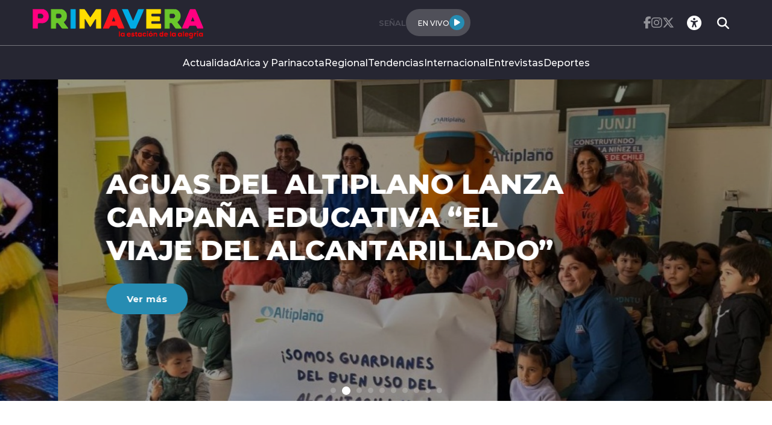

--- FILE ---
content_type: text/html; charset=utf-8
request_url: https://radioprimavera.cl/italia-multara-con-hasta-50-000-euros-a-ongs-que-rescaten-a-migrantes-en-aguas-italianas
body_size: 21550
content:
<!DOCTYPE HTML>
<html lang="es-CL">
    <head>
        <!-- Meta tags -->
        

<!-- 20190612160013 -->
<title>Italia multará con hasta 50.000 euros a ONG's que rescaten a migrantes en aguas italianas | Radio Primavera</title>
<meta name="robots" content="index,follow,noodp,noydir">
<meta charset="utf-8">
<meta name="description" content="">
<link rel="canonical" href="https://radioprimavera.cl/italia-multara-con-hasta-50-000-euros-a-ongs-que-rescaten-a-migrantes-en-aguas-italianas">
<!-- utiles -->
<meta name="viewport" content="width=device-width, initial-scale=1.0">
<meta name="HandheldFriendly" content="True">
<meta name="format-detection" content="telephone=no">
<meta http-equiv="X-UA-Compatible" content="IE=edge">
<meta name="author" content="Radio Primavera" >
<link rel="shorcut icon" href="/primavera/favicon.png" type="image/x-icon">
<link rel="icon" href="/primavera/favicon.png" type="image/x-icon">
<!-- Meta tags Twitter-->
<meta name="twitter:card" content="summary_large_image">
<meta name="twitter:site" content="">
<meta name="twitter:title" content="Italia multará con hasta 50.000 euros a ONG&#39;s que rescaten a migrantes en aguas italianas">
<meta name="twitter:description" content="">

  
 
<meta property="twitter:image" content="https://radioprimavera.cl/primavera/imag/v1/default/default_1200x685.jpg" />
 
<!-- Meta tags FB  -->
<meta property="og:url" content="https://radioprimavera.cl/italia-multara-con-hasta-50-000-euros-a-ongs-que-rescaten-a-migrantes-en-aguas-italianas">
<meta property="og:type" content="website">
<meta property="og:title" content="">
<meta property="og:description" content="">

  
 
<meta property="og:image" content="https://radioprimavera.cl/primavera/imag/v1/default/default_1200x685.jpg">
<meta property="og:image:width" content="600">
<meta property="og:image:height" content="450">
 
<script type="application/ld+json">
    {
        "@context": "https://schema.org/",
        "@type": "NewsArticle",
        "mainEntityOfPage": {
            "@type": "Webpage",
            "name": "Radio Primavera",
            "url": "https://radioprimavera.cl/italia-multara-con-hasta-50-000-euros-a-ongs-que-rescaten-a-migrantes-en-aguas-italianas"
        },
        "headline": "",
        "image": [
        
        ],
        "inLanguage": "es-ES",
        "datePublished": "2019-06-12T16:00:00-04:00",
        "author": {
            "@type": "Organization",
            "name": "Radio Primavera"
        },
        "publisher": {
            "@type": "Organization",
            "logo": {"@type": "ImageObject", "url": "https://radioprimavera.cl/primavera/imag/v1/logos/logo_main.png"},
            "name": "Radio Primavera",
            "sameAs": ["https://www.facebook.com/", "https://twitter.com/"]
        }
    }
</script>
        
<!-- TS = "20190612160013" -->




    
    









        
        <!--CSS-->
        <link href="/radios/css/css/main-av-1718125434-av-.css" rel="stylesheet" type="text/css">
<link href="/radios/css/css/gridpak-av-1718125434-av-.css" rel="stylesheet" type="text/css">
<link href="/radios/css/css/swiper-bundle.min-av-1718125434-av-.css" rel="stylesheet" type="text/css">
<link href="/radios/css/css/fontawesome/fontawesome.min-av-1718125434-av-.css" rel="stylesheet" type="text/css">
<link href="/radios/css/css/fontawesome/brands.min-av-1718125434-av-.css" rel="stylesheet" type="text/css">
<link href="/radios/css/css/fontawesome/solid.min-av-1718125434-av-.css" rel="stylesheet" type="text/css">
<link href='/radios/css/css/articulo.css' rel="stylesheet" type="text/css">
<link href='/radios/css/css/estilos_vtxt.css' rel="stylesheet" type="text/css">
        <!-- Google Tag Manager -->
<script>(function(w,d,s,l,i){w[l]=w[l]||[];w[l].push({'gtm.start':
    new Date().getTime(),event:'gtm.js'});var f=d.getElementsByTagName(s)[0],
    j=d.createElement(s),dl=l!='dataLayer'?'&l='+l:'';j.async=true;j.src=
    'https://www.googletagmanager.com/gtm.js?id='+i+dl;f.parentNode.insertBefore(j,f);
    })(window,document,'script','dataLayer','GTM-M8XHWNF');
</script>
<!-- End Google Tag Manager -->
        <script async src='https://securepubads.g.doubleclick.net/tag/js/gpt.js'></script>
<script>
window.googletag = window.googletag || {cmd: []};

window.googletagDefinition = {
    "radios_reg_itt": {
        "adUnitPath": "/22066609976/radios_regionales/radios_reg_itt",
        "size": [[1, 1]],
        "divId": "radios_reg_itt",
        "sizeMap":""
    },
    "radios_reg_sticky": {
        "adUnitPath": "/22066609976/radios_regionales/radios_reg_sticky",
        "size": [[1, 2]],
        "divId": "radios_reg_sticky",
        "sizeMap":""
    },
    "radios_reg_top": {
        "adUnitPath": "/22066609976/radios_regionales/radios_reg_top",
        "size": [[320, 50], [320, 100], [728, 90], [970, 90], [970, 250], [980, 90], [980, 120], [300, 100], [300, 75], [300, 50]],
        "divId": "radios_reg_top",
        "sizeMap": "mapTop"
    },
    "radios_reg_middle1": {
        "adUnitPath": "/22066609976/radios_regionales/radios_reg_middle1",
        "size": [[300, 250], [300, 300], [728, 90], [970, 90], [970, 250], [980, 90], [980, 120]],
        "divId": "radios_reg_middle1",
        "sizeMap": "mapMiddle"
    },
    "radios_reg_middle2": {
        "adUnitPath": "/22066609976/radios_regionales/radios_reg_middle2",
        "size": [[300, 250], [300, 300], [728, 90], [970, 90], [970, 250], [980, 90], [980, 120]],
        "divId": "radios_reg_middle2",
        "sizeMap": "mapMiddle"
    },
    "radios_reg_middle3": {
        "adUnitPath": "/22066609976/radios_regionales/radios_reg_middle3",
        "size": [[300, 250], [300, 300], [728, 90], [970, 90], [970, 250], [980, 90], [980, 120]],
        "divId": "radios_reg_middle3",
        "sizeMap": "mapMiddle"
    },
    "radios_reg_middle4": {
        "adUnitPath": "/22066609976/radios_regionales/radios_reg_middle4",
        "size": [[300, 250], [300, 300], [728, 90], [970, 90], [970, 250], [980, 90], [980, 120]],
        "divId": "radios_reg_middle4",
        "sizeMap": "mapMiddle"
    },
    "radios_reg_middle1_art":{
        "adUnitPath":"/22066609976/radios_regionales/radios_reg_middle1_art",
        "size":[[300, 250], [300, 300], [320, 100]],
        "divId":"radios_reg_middle1_art",
        "sizeMap":""
    },
    "radios_reg_middle2_art":{
        "adUnitPath":"/22066609976/radios_regionales/radios_reg_middle2_art",
        "size":[[300, 250], [300, 300], [320, 100]],
        "divId":"radios_reg_middle2_art",
        "sizeMap":""
    },
    "radios_reg_right1": {
        "adUnitPath": "/22066609976/radios_regionales/radios_reg_right1",
        "size": [[300, 250], [300, 300], [320, 100]],
        "divId": "radios_reg_right1",
        "sizeMap": "mapRight"
    },
    "radios_reg_right2": {
        "adUnitPath": "/22066609976/radios_regionales/radios_reg_right2",
        "size": [[300, 250], [300, 300], [320, 100]],
        "divId": "radios_reg_right2",
        "sizeMap": "mapRight"
    },
    "radios_reg_footer": {
        "adUnitPath": "/22066609976/radios_regionales/radios_reg_footer",
        "size": [[320, 50], [320, 100], [728, 90], [970, 90], [970, 250], [980, 90], [980, 120], [300, 100], [300, 75], [300, 50]],
        "divId": "radios_reg_footer",
        "sizeMap": "mapFooter"
    }
};

document.addEventListener('DOMContentLoaded', function() {
    googletag.cmd.push(function() {
        window.mapping = {}
        mapping.mapTop = googletag.sizeMapping()
            .addSize([1024, 0], [[728, 90], [970, 90], [970, 250], [980, 90], [980, 120]])
            .addSize([0, 0], [[300, 50], [300, 75], [300, 100], [320, 50],  [320, 100]])
            .build();
        mapping.mapMiddle = googletag.sizeMapping()
            .addSize([1024, 0], [[728, 90], [970, 90], [970, 250], [980, 90], [980, 120]])
            .addSize([0, 0], [[300, 250], [300, 300], [320, 100]])
            .build();
        mapping.mapFooter = googletag.sizeMapping()
            .addSize([1024, 0], [[728, 90], [970, 90], [970, 250], [980, 90], [980, 120]])
            .addSize([0, 0], [[300, 50], [300, 75], [300, 100], [320, 50],  [320, 100]])
            .build();
        mapping.mapRight = googletag.sizeMapping()
            .addSize([1024, 0], [[300, 250], [300, 300]])
            .addSize([0, 0], [[300, 250], [300, 300], [320, 100]])
            .build();

        const adSlotDefs = Object.entries(window.googletagDefinition)
            .map(([name, def]) => ({ name, ...def }))
            .filter(def => document.getElementById(def.divId));

        const div_site = document.getElementById('radio_prontus_id');
        const target_site = (div_site && div_site.dataset.prontusid) ? div_site.dataset.prontusid : 'radios_regionales';
        const target_tipo = 'articulo';
        const target_seccion = 'internacional';
        const target_tags = 'italia,migrantes europa,Multa';
        console.log(`Configurando anuncios para site: ${target_site}, tipo: ${target_tipo}, seccion: ${target_seccion}, tags: ${target_tags}`);

        // --- Funcionalidad extra: listeners de eventos de slots ---
        function setupAdSlotEventListeners(adSlotDefs) {
            googletag.pubads().addEventListener('slotRenderEnded', function (event) {
                const slot = event.slot;
                const adDivId = slot.getSlotElementId();
                const def = adSlotDefs.find(d => d.divId === adDivId);
                const adName = def ? def.name : adDivId;

                if (event.isEmpty) {
                    console.log(`❌ Ad slot '${adName}' no recibió anuncio.`);
                } else {
                    console.log(`✅ Ad slot '${adName}' se ha renderizado.`);
                    console.log(`➡️ Tamaño mostrado en '${adName}':`, event.size);
                }
            });

            googletag.pubads().addEventListener('slotRequested', function(event) {
                const slot = event.slot;
                const adDivId = slot.getSlotElementId();
                const hora = new Date().toLocaleTimeString();
                console.log(`[${hora}] 🔄 FETCH solicitado para el slot '${adDivId}'`);
            });
        }
        setupAdSlotEventListeners(adSlotDefs);
        // --- Fin funcionalidad extra ---

        googletag.cmd.push(function() {
            adSlotDefs.forEach((def) => {
                let slot = googletag.defineSlot(def.adUnitPath, def.size, def.divId)
                    .addService(googletag.pubads());
                if (typeof def.sizeMap === 'string' && def.sizeMap && mapping[def.sizeMap]) {
                    slot.defineSizeMapping(mapping[def.sizeMap]);
                }
            });

            //googletag.pubads().enableSingleRequest();
            googletag.pubads().enableLazyLoad({
                fetchMarginPercent: 100,
                renderMarginPercent: 50,
                mobileScaling: 1.5
            });
            googletag.pubads().setCentering(true);
            googletag.pubads().collapseEmptyDivs();
            googletag.pubads()
                .setTargeting('radios_reg_site', target_site)
                .setTargeting('radios_reg_tipo', target_tipo)
                .setTargeting('radios_reg_seccion', target_seccion)
                .setTargeting('radios_reg_tags', target_tags);

            googletag.enableServices();

            adSlotDefs.forEach((def) => {
                googletag.display(def.divId);
            });
        });
    });

});
</script>
    </head>
    <body class="ficha articulo">
        <!-- Google Tag Manager (noscript) -->
<noscript>
    <iframe src="https://www.googletagmanager.com/ns.html?id=GTM-M8XHWNF"
    height="0" width="0" style="display:none;visibility:hidden"></iframe>
</noscript>
<!-- End Google Tag Manager (noscript) -->
        <!-- /22066609976/radios_regionales/radios_reg_itt -->
<div id='radios_reg_itt'></div>

        <!-- /22066609976/radios_regionales/radios_reg_sticky -->
<div id='radios_reg_sticky'></div>
        <!-- saltar al contenido-->
        <div class="access1">
            <a href="#contenido-ppal" tabindex="-1">Click acá para ir directamente al contenido</a>
        </div>
        <!--HEADER-->
        <script>document.getElementsByTagName('BODY')[0].style.display = 'none';</script><script>window.location = 'https://radioprimavera.cl';</script><div id="radio_prontus_id" data-prontusid=""></div>
        <!--/HEADER-->
        <!-- /22066609976/radios_regionales/radios_reg_top -->
<div id='radios_reg_top' style='min-width: 300px; min-height: 50px;'></div>
        <!--CONTENIDO-->
        <div class="main ficha articulo">
            <header class="enc-main">
                <div class="auxi">
                    <!--breadcrumbs-->
<div class="breadcrumbs">

    <span class="breadcrumb"><a href="/">Inicio</a></span>
    <i class="fa-solid fa-chevron-right color-texto-enfasis"></i>
    
    
    <span class="breadcrumb"><a href="/primavera/site/tax/port/all/taxport_10___1.html">Internacional</a></span>
    <i class="fa-solid fa-chevron-right color-texto-enfasis"></i>
    
    
    

</div>
                    <div class="enc-main__content">
                        <h1 class="enc-main__title" id="#contenido-ppal">Italia multará con hasta 50.000 euros a ONG's que rescaten a migrantes en aguas italianas</h1>
                        
                    </div>
                    <div class="enc-main__tools">
                        <p class="enc-main__date">Miércoles 12 de junio de 2019<span class="enc-main__hour">16:00</span></p>
                        <ul class="enc-main__share">
    <li>
        <a class="color-texto-enfasis" href="#" data-share-url="https://www.facebook.com/share.php?u=https://radioprimavera.cl/italia-multara-con-hasta-50-000-euros-a-ongs-que-rescaten-a-migrantes-en-aguas-italianas" data-share-w="550" data-share-h="350" data-exclude="true" ><i class="fa-brands fa-facebook"></i></a>
    </li>
    <li>
        <a class="color-texto-enfasis" href="#" data-share-url="https://twitter.com/share?url=https://radioprimavera.cl/italia-multara-con-hasta-50-000-euros-a-ongs-que-rescaten-a-migrantes-en-aguas-italianas" data-share-w="650" data-share-h="400" data-exclude="true"><i class="fa-brands fa-x-twitter"></i></a>
    </li>
    <li>
        <a class="color-texto-enfasis" href="#" data-share-url="https://wa.me/?text=https://radioprimavera.cl/italia-multara-con-hasta-50-000-euros-a-ongs-que-rescaten-a-migrantes-en-aguas-italianas" data-share-w="650" data-share-h="400" data-exclude="true"><i class="fa-brands fa-whatsapp"></i></a>
    </li>
    <li>
        <a class="color-texto-enfasis" href="#" data-copy="true" data-exclude="true"><i class="fa-sharp fa-solid fa-link"></i></a>
    </li>
</ul>

                    </div>
                    
                </div>
            </header>
            <!-- artículo  -->
            <section class="art-content">
                <div class="mobile">
                    <!-- /22066609976/radios_regionales/radios_reg_middle1_art -->
<div id='radios_reg_middle1_art' style='min-width: 300px; min-height: 100px;'></div>
                </div>
                <div class="auxi">
                    <div class="art-col">
                        <!--STIT_vtxt_cuerpo-->
                        
<!--stit_vtxt_cuerpo-->
<div class="anclas">

</div>
<!--/stit_vtxt_cuerpo-->
                        


                        <!--FIN STIT_vtxt_cuerpo-->
                        
                        <div class="CUERPO color-link">
                            <p>El Consejo de Ministros italiano aprobó un decreto ley que dará multas de entre 10.000 y 50.000 euros a las ONG que entren, transiten o atraquen en aguas territoriales italianas y rescaten migrantes. La norma aún tiene que ser aprobada por el Parlamento y ha sido bautizada como "Decreto seguridad bis", la norma fue ideada por el ministro del Interior y líder ultraderechista Matteo Salvini.</p>



<p>La normativa fue planeada para mantener la seguridad del país y no para segregar según las declaraciones de Salvini.</p>



<p>En el decreto aprobado por el Consejo de Ministros desaparecen las multas de hasta 5.000 euros por cada inmigrante rescatado en el Mediterráneo, pero se establecen sanciones de entre 10.000 y 50.000 a los propietarios o comandantes de embarcaciones de ONG que entren, naveguen o atraquen en aguas territoriales italianas.</p>
                        </div>
                        
                        

    
    
        
    


                        
                        

                    </div>

                    
                        


    


<aside class="art-sidebar">
    <div class="mobile">
        <!-- /22066609976/radios_regionales/radios_reg_middle2_art -->
<div id='radios_reg_middle2_art' style='min-width: 300px; min-height: 100px;'></div>
    </div>
    <div class="desktop">
        <!-- /22066609976/radios_regionales/radios_reg_right1 -->
<div id='radios_reg_right1' style='min-width: 300px; min-height: 100px;'></div>
    </div>
    <!--include virtual="/primavera/site/edic/base/port/_m_publicidad_art1.html"-->
    <!-- artículos relacionados -->
    <section class="relacionados">
        <div class="block-head">
            <h2 class="block-head__title">Relacionados</h2>
        </div>
        
        
        
        
        
        
        
        <article class="card">
            <div class="card__auxi">
                <figure class="card__img">
                    <a href="/primavera/site/tax/port/all/taxport_10___1.html " class="card__pill color-texto-enfasis">Internacional</a>
                    
                    <img src="/primavera/site/artic/20230130/imag/foto_0000000820230130140400.jpg" alt="">
                    
                    
                </figure>

                <div class="card__content">
                    <p class="card__epig">Lunes 30 de enero de 2023</p>
                    <a href="">
                        <h3 class="card__title">“¿Y cómo es tu yerno?” Hombre mata a su suegro en Argentina y usa el dinero de su víctima para un asado con amigos</h3>
                    </a>
                </div>
            </div>
        </article>
        
        
        
        
        
        
        <article class="card">
            <div class="card__auxi">
                <figure class="card__img">
                    <a href="/primavera/site/tax/port/all/taxport_10___1.html " class="card__pill color-texto-enfasis">Internacional</a>
                    
                    <img src="/primavera/site/artic/20210113/imag/foto_0000000820210113122703.jpg" alt="">
                    
                    
                </figure>

                <div class="card__content">
                    <p class="card__epig">Miércoles 13 de enero de 2021</p>
                    <a href="/sigue-en-vivo-el-debate-por-el-impeachment-contra-trump-2">
                        <h3 class="card__title">Sigue en vivo el debate por el "impeachment" contra Trump</h3>
                    </a>
                </div>
            </div>
        </article>
        
        
        
        <div class="card desktop">
        <!-- /22066609976/radios_regionales/radios_reg_right2 -->
<div id='radios_reg_right2' style='min-width: 300px; min-height: 100px;'></div>

        </div>
        
        
        
        
        
        <article class="card">
            <div class="card__auxi">
                <figure class="card__img">
                    <a href="/primavera/site/tax/port/all/taxport_10___1.html " class="card__pill color-texto-enfasis">Internacional</a>
                    
                    
                    <img src="/radios/imag/v1/default/default_600x450.jpg" alt="">
                    
                </figure>

                <div class="card__content">
                    <p class="card__epig">Jueves 12 de diciembre de 2019</p>
                    <a href="/evo-morales-pide-refugio-politico-a-argentina-pero-le-ponen-una-condicion-para-otorgarla">
                        <h3 class="card__title">Evo Morales pide refugio político a Argentina, pero le ponen una condición para otorgarla</h3>
                    </a>
                </div>
            </div>
        </article>
        
        
        
        
        
        
        
        
        
        
    </section>
    <!-- FIN artículos relacionados -->
</aside>
    
    

                    
                </div>
            </section>
            <!-- /22066609976/radios_regionales/radios_reg_footer -->
<div id='radios_reg_footer' style='min-width: 300px; min-height: 50px;'></div>
    </div>
    <!--/CONTENIDO-->
    <!--FOOTER-->
    
    <!--/FOOTER-->
    <!--JS-->
    <script src="/prontus/front/js-local/jquery/jquery.min-av-1718125434-av-.js"></script>
<script src="/radios/js-local/swiper-bundle.min-av-1718125434-av-.js"></script>
<script src="/radios/js-local/swipers-av-1718125434-av-.js"></script>
<script src="/radios/js-local/js-global-av-1718125434-av-.js"></script>
<script src="/radios/js-local/articulos-av-1718125434-av-.js"></script>
<script src="/radios/js-local/filterArt-av-1718125434-av-.js"></script>
<script src="/radios/js-local/cargaAjax-av-1718125434-av-.js"></script>
<script src="/radios/js-local/players-av-1718125434-av-.js"></script>
<script src="/radios/js-local/accesibilidad-av-1718125434-av-.js"></script>
<script src="/radios/js-local/buscador-av-1718125434-av-.js"></script>

    </body>
</html>

--- FILE ---
content_type: text/html; charset=utf-8
request_url: https://radioprimavera.cl/
body_size: 91112
content:
<!DOCTYPE HTML>
<html lang="es-CL">

<head>
    
    
    
    

    <!-- Meta tags -->
        <meta charset="utf-8">
    <meta name="robots" content="index,follow,noodp,noydir">
    <title>Inicio | Radio Primavera</title>
    <meta name="description" content="Un sitio de Radios Regionales" />
    <link rel="canonical" href="https://radioprimavera.cl/primavera/site/edic/base/port/inicio_radios.html">

    <!-- Meta tags FB  -->
    <meta property="og:title" content="Inicio | Radio Primavera">
    <meta property="og:description" content="Un sitio de Radios Regionales">
    <meta property="og:type" content="website">
    <meta property="og:url" content="https://radioprimavera.cl/primavera/site/edic/base/port/inicio_radios.html" >
    
    <meta property="og:image" content="https://radioprimavera.cl/primavera/site/artic/20230516/imag/foto_0000000120230516101131/logo-primavera.png">
    
    
    <meta property="og:image:width" content="1200">
    <meta property="og:image:height" content="685">
    <meta property="og:site_name" content="Radio Primavera">

    <!-- meta tags twitter-->
    <meta property="twitter:card" content="summary_large_image" />
    <meta name="twitter:site" content="">
    <meta property="twitter:title" content="Inicio | Radio Primavera" />
    <meta property="twitter:description" content="Un sitio de Radios Regionales" />
    
    <meta property="twitter:image" content="https://radioprimavera.cl/primavera/site/artic/20230516/imag/foto_0000000120230516101131/logo-primavera.png">
    
    
    <meta property="twitter:url" content="https://radioprimavera.cl/primavera/site/edic/base/port/inicio_radios.html" />


<meta name="viewport" content="width=device-width, initial-scale=1.0">
<meta name="HandheldFriendly" content="True">
<meta name="format-detection" content="telephone=no">
<meta http-equiv="X-UA-Compatible" content="IE=edge">
<meta name="author" content="Radio Primavera" >
<link rel="shorcut icon" href="/primavera/favicon.png" type="image/x-icon">
<link rel="icon" href="/primavera/favicon.png" type="image/x-icon">
<script type="application/ld+json">
    {
        "@context": "https://schema.org/",
        "@type": "Website",
        "url": "https://radioprimavera.cl/primavera/site/edic/base/port/inicio_radios.html",
        "name": "Inicio | Radio Primavera",
        "inLanguage": "es-ES",
        "publisher": {
            "@type": "Organization",
            "logo": {"@type": "ImageObject", "url": "https://radioprimavera.cl/primavera/imag/v1/logos/logo_main.png"},
            "name": "Radio Primavera",
            "sameAs": ["https://www.facebook.com/", "https://twitter.com/"]
        }
    }
</script>

    <!--CSS-->
    
    
    

    <link href="/radios/css/css/main-av-1718125434-av-.css" rel="stylesheet" type="text/css">
<link href="/radios/css/css/gridpak-av-1718125434-av-.css" rel="stylesheet" type="text/css">
<link href="/radios/css/css/swiper-bundle.min-av-1718125434-av-.css" rel="stylesheet" type="text/css">
<link href="/radios/css/css/fontawesome/fontawesome.min-av-1718125434-av-.css" rel="stylesheet" type="text/css">
<link href="/radios/css/css/fontawesome/brands.min-av-1718125434-av-.css" rel="stylesheet" type="text/css">
<link href="/radios/css/css/fontawesome/solid.min-av-1718125434-av-.css" rel="stylesheet" type="text/css">
<link href='/radios/css/css/articulo.css' rel="stylesheet" type="text/css">
<link href='/radios/css/css/estilos_vtxt.css' rel="stylesheet" type="text/css">
    <!-- Google Tag Manager -->
<script>(function(w,d,s,l,i){w[l]=w[l]||[];w[l].push({'gtm.start':
    new Date().getTime(),event:'gtm.js'});var f=d.getElementsByTagName(s)[0],
    j=d.createElement(s),dl=l!='dataLayer'?'&l='+l:'';j.async=true;j.src=
    'https://www.googletagmanager.com/gtm.js?id='+i+dl;f.parentNode.insertBefore(j,f);
    })(window,document,'script','dataLayer','GTM-M8XHWNF');
</script>
<!-- End Google Tag Manager -->
    <script async src='https://securepubads.g.doubleclick.net/tag/js/gpt.js'></script>
<script>
window.googletag = window.googletag || {cmd: []};

window.googletagDefinition = {
    "radios_reg_itt": {
        "adUnitPath": "/22066609976/radios_regionales/radios_reg_itt",
        "size": [[1, 1]],
        "divId": "radios_reg_itt",
        "sizeMap":""
    },
    "radios_reg_sticky": {
        "adUnitPath": "/22066609976/radios_regionales/radios_reg_sticky",
        "size": [[1, 2]],
        "divId": "radios_reg_sticky",
        "sizeMap":""
    },
    "radios_reg_top": {
        "adUnitPath": "/22066609976/radios_regionales/radios_reg_top",
        "size": [[320, 50], [320, 100], [728, 90], [970, 90], [970, 250], [980, 90], [980, 120], [300, 100], [300, 75], [300, 50]],
        "divId": "radios_reg_top",
        "sizeMap": "mapTop"
    },
    "radios_reg_middle1": {
        "adUnitPath": "/22066609976/radios_regionales/radios_reg_middle1",
        "size": [[300, 250], [300, 300], [728, 90], [970, 90], [970, 250], [980, 90], [980, 120]],
        "divId": "radios_reg_middle1",
        "sizeMap": "mapMiddle"
    },
    "radios_reg_middle2": {
        "adUnitPath": "/22066609976/radios_regionales/radios_reg_middle2",
        "size": [[300, 250], [300, 300], [728, 90], [970, 90], [970, 250], [980, 90], [980, 120]],
        "divId": "radios_reg_middle2",
        "sizeMap": "mapMiddle"
    },
    "radios_reg_middle3": {
        "adUnitPath": "/22066609976/radios_regionales/radios_reg_middle3",
        "size": [[300, 250], [300, 300], [728, 90], [970, 90], [970, 250], [980, 90], [980, 120]],
        "divId": "radios_reg_middle3",
        "sizeMap": "mapMiddle"
    },
    "radios_reg_middle4": {
        "adUnitPath": "/22066609976/radios_regionales/radios_reg_middle4",
        "size": [[300, 250], [300, 300], [728, 90], [970, 90], [970, 250], [980, 90], [980, 120]],
        "divId": "radios_reg_middle4",
        "sizeMap": "mapMiddle"
    },
    "radios_reg_middle1_art":{
        "adUnitPath":"/22066609976/radios_regionales/radios_reg_middle1_art",
        "size":[[300, 250], [300, 300], [320, 100]],
        "divId":"radios_reg_middle1_art",
        "sizeMap":""
    },
    "radios_reg_middle2_art":{
        "adUnitPath":"/22066609976/radios_regionales/radios_reg_middle2_art",
        "size":[[300, 250], [300, 300], [320, 100]],
        "divId":"radios_reg_middle2_art",
        "sizeMap":""
    },
    "radios_reg_right1": {
        "adUnitPath": "/22066609976/radios_regionales/radios_reg_right1",
        "size": [[300, 250], [300, 300], [320, 100]],
        "divId": "radios_reg_right1",
        "sizeMap": "mapRight"
    },
    "radios_reg_right2": {
        "adUnitPath": "/22066609976/radios_regionales/radios_reg_right2",
        "size": [[300, 250], [300, 300], [320, 100]],
        "divId": "radios_reg_right2",
        "sizeMap": "mapRight"
    },
    "radios_reg_footer": {
        "adUnitPath": "/22066609976/radios_regionales/radios_reg_footer",
        "size": [[320, 50], [320, 100], [728, 90], [970, 90], [970, 250], [980, 90], [980, 120], [300, 100], [300, 75], [300, 50]],
        "divId": "radios_reg_footer",
        "sizeMap": "mapFooter"
    }
};

document.addEventListener('DOMContentLoaded', function() {
    googletag.cmd.push(function() {
        window.mapping = {}
        mapping.mapTop = googletag.sizeMapping()
            .addSize([1024, 0], [[728, 90], [970, 90], [970, 250], [980, 90], [980, 120]])
            .addSize([0, 0], [[300, 50], [300, 75], [300, 100], [320, 50],  [320, 100]])
            .build();
        mapping.mapMiddle = googletag.sizeMapping()
            .addSize([1024, 0], [[728, 90], [970, 90], [970, 250], [980, 90], [980, 120]])
            .addSize([0, 0], [[300, 250], [300, 300], [320, 100]])
            .build();
        mapping.mapFooter = googletag.sizeMapping()
            .addSize([1024, 0], [[728, 90], [970, 90], [970, 250], [980, 90], [980, 120]])
            .addSize([0, 0], [[300, 50], [300, 75], [300, 100], [320, 50],  [320, 100]])
            .build();
        mapping.mapRight = googletag.sizeMapping()
            .addSize([1024, 0], [[300, 250], [300, 300]])
            .addSize([0, 0], [[300, 250], [300, 300], [320, 100]])
            .build();

        const adSlotDefs = Object.entries(window.googletagDefinition)
            .map(([name, def]) => ({ name, ...def }))
            .filter(def => document.getElementById(def.divId));

        const div_site = document.getElementById('radio_prontus_id');
        const target_site = (div_site && div_site.dataset.prontusid) ? div_site.dataset.prontusid : 'radios_regionales';
        const target_tipo = 'portada';
        const target_seccion = '';
        const target_tags = '';
        console.log(`Configurando anuncios para site: ${target_site}, tipo: ${target_tipo}, seccion: ${target_seccion}, tags: ${target_tags}`);

        // --- Funcionalidad extra: listeners de eventos de slots ---
        function setupAdSlotEventListeners(adSlotDefs) {
            googletag.pubads().addEventListener('slotRenderEnded', function (event) {
                const slot = event.slot;
                const adDivId = slot.getSlotElementId();
                const def = adSlotDefs.find(d => d.divId === adDivId);
                const adName = def ? def.name : adDivId;

                if (event.isEmpty) {
                    console.log(`❌ Ad slot '${adName}' no recibió anuncio.`);
                } else {
                    console.log(`✅ Ad slot '${adName}' se ha renderizado.`);
                    console.log(`➡️ Tamaño mostrado en '${adName}':`, event.size);
                }
            });

            googletag.pubads().addEventListener('slotRequested', function(event) {
                const slot = event.slot;
                const adDivId = slot.getSlotElementId();
                const hora = new Date().toLocaleTimeString();
                console.log(`[${hora}] 🔄 FETCH solicitado para el slot '${adDivId}'`);
            });
        }
        setupAdSlotEventListeners(adSlotDefs);
        // --- Fin funcionalidad extra ---

        googletag.cmd.push(function() {
            adSlotDefs.forEach((def) => {
                let slot = googletag.defineSlot(def.adUnitPath, def.size, def.divId)
                    .addService(googletag.pubads());
                if (typeof def.sizeMap === 'string' && def.sizeMap && mapping[def.sizeMap]) {
                    slot.defineSizeMapping(mapping[def.sizeMap]);
                }
            });

            //googletag.pubads().enableSingleRequest();
            googletag.pubads().enableLazyLoad({
                fetchMarginPercent: 100,
                renderMarginPercent: 50,
                mobileScaling: 1.5
            });
            googletag.pubads().setCentering(true);
            googletag.pubads().collapseEmptyDivs();
            googletag.pubads()
                .setTargeting('radios_reg_site', target_site)
                .setTargeting('radios_reg_tipo', target_tipo)
                .setTargeting('radios_reg_seccion', target_seccion)
                .setTargeting('radios_reg_tags', target_tags);

            googletag.enableServices();

            adSlotDefs.forEach((def) => {
                googletag.display(def.divId);
            });
        });
    });

});
</script>
</head>

<body>
    <!-- Google Tag Manager (noscript) -->
<noscript>
    <iframe src="https://www.googletagmanager.com/ns.html?id=GTM-M8XHWNF"
    height="0" width="0" style="display:none;visibility:hidden"></iframe>
</noscript>
<!-- End Google Tag Manager (noscript) -->
    <!-- /22066609976/radios_regionales/radios_reg_itt -->
<div id='radios_reg_itt'></div>

    <!-- /22066609976/radios_regionales/radios_reg_sticky -->
<div id='radios_reg_sticky'></div>
    <!-- saltar al contenido-->
    <div class="access1">
        <a href="#contenido-ppal" tabindex="-1">Click acá para ir directamente al contenido</a>
    </div>
    <!--HEADER-->
    <div id="radio_prontus_id" data-prontusid="primavera"></div>
    

<style>
    
    .color-fondo {
        background-color: #262632;
    }
    
    
    .color-texto {
        color: #ffffff;
    }
    
    
    .color-enfasis {
        background-color: #268cb2;
    }
    
    
    .color-enfasis:before, .color-enfasis::after {
        background-color: #268cb2;
    }
    
    
    .color-texto-enfasis {
        color: #268cb2;
    }
    
    
    .color-link a {
        color: #262632;
    }
    
    
    
</style>


<header id="header" class="header color-fondo">
    <nav class="header__cont">
        <!-- menú Escritorio -->
        <div class="desktop">
            <!-- navegación principal -->
            <div class="header__top">
                
                
                <figure class="header__logo">
                    <a href="/" target="_top">
                        <img src="/primavera/site/artic/20230516/imag/foto_0000000520230516101131/Logo.png" alt="Logo">
                    </a>
                </figure>
                
                
                <div class="header__player">
                    
                    
                    <p class="header__subtit">Señal</p>
                    
                    
                    
                    
                    <div class="header__player-btn">
                        <p class="color-texto">En Vivo</p>
                        <button class="header__player-icon color-enfasis control-nacional">
                            <i class="fa-solid fa-play"></i>
                            <i class="fa-solid fa-pause"></i>
                        </button>
                    </div>
                    
                    
                    
                </div>
                <div class="header__btn-group">
                    
                    
                    <ul class="header__social">
                    
                        <li><a class="color-texto" href="https://www.facebook.com/radioprimaveraoficial" target="_blank"><i class="fa-brands fa-facebook-f"></i></a></li>
                    
                    
                    
                        <li><a class="color-texto" href="https://www.instagram.com/radioprimavera935/" target="_blank"><i class="fa-brands fa-instagram"></i></a></li>
                    
                    
                    
                        <li><a class="color-texto" href="https://twitter.com/primaveraradio" target="_blank"><i class="fa-brands fa-x-twitter"></i></a></li>
                    
                    </ul>
                    
                    
                    <!-- links secundarios -->
                    <ul class="header__btns">
                        <li class="item-icon">
                            <!-- botón accesibilidad -->
                            <button class="ic-access color-texto">
                                <i class="fa-sharp fa-regular fa-universal-access"></i>
                                <i class="fa-solid fa-xmark"></i>
                            </button>
                            <!-- FIN boton accesibilidad -->
                            <!-- barra accesibilidad -->
                            <div class="acc-cont">
                                <div class="acc-holder">
                                    <ul class="cont-access">
                                        <!-- <li>
                                            <span class="acc-icon ic-text-lg"></span>
                                        </li>
                                        <li>
                                            <span class="acc-icon ic-text-sm"></span>
                                        </li> -->
                                        <li>
                                            <label class="switch">
                                                <input type="checkbox" id="toggle-theme">
                                                <span class="slider round"></span>
                                            </label>
                                        </li>
                                    </ul>
                                </div>
                            </div>
                            <!-- FIN barra accesibilidad -->
                        </li>
                        <li class="button-dropdown item-icon search-cont">
                            <!-- Barra de búsqueda -->
                            <form class="search-cont" name="form-search" id="form-search" action="/cgi-bin/prontus_search.cgi">
                                <input id="search_prontus" name="search_prontus" value="primavera" type="hidden">
                                <input name="search_idx" id="search_idx" value="all" type="hidden">
                                <input name="search_tmp" id="search_tmp" value="search.html" type="hidden">
                                <input name="search_modo" id="search_modo" value="and" type="hidden">
                                <input name="search_orden" id="search_orden" value="cro" type="hidden">
                                <div class="search-wrapper">
                                    <div class="input-holder">
                                        <input type="text" name="search_texto" id="search_texto" placeholder="Ingresa tu búsqueda" class="search-input color-texto">
                                        <button class="search-icon btn btn-submit">
                                            <i class="fa-solid fa-magnifying-glass"></i>
                                        </button>
                                        <!-- icono despliegue buscador -->
                                        <div class="search-icon ic color-texto" onclick="addClass('.search-wrapper', 'active')">
                                            <i class="fa-solid fa-magnifying-glass"></i>
                                        </div>
                                        <!-- FIN icono despliegue buscador -->
                                </div>
                                <!-- icono cierre buscador -->
                                <span class="close color-texto" onclick="removeClass('.search-wrapper', 'active')">
                                    <i class="fa-solid fa-xmark"></i>
                                </span>
                                <!-- FIN icono cierre buscador -->
                                </div>
                            </form>
                            <!--FIN Barra de búsqueda -->
                        </li>
                    </ul>          
                    <!-- FIN links secundarios -->
                </div>
            </div>
            
            
            <!-- menu -->
            <ul class="header__links">
            
                <li><a class="color-texto" href="/actualidad" target="_top">Actualidad</a></li>
            
            
            
                <li><a class="color-texto" href="/arica-y-parinacota" target="_top">Arica y Parinacota</a></li>
            
            
            
                <li><a class="color-texto" href="/regionales" target="_top">Regional</a></li>
            
            
            
                <li><a class="color-texto" href="/tendencias" target="_top">Tendencias</a></li>
            
            
            
                <li><a class="color-texto" href="/internacional" target="_top">Internacional</a></li>
            
            
            
                <li><a class="color-texto" href="/entrevistas" target="_top">Entrevistas</a></li>
            
            
            
                <li><a class="color-texto" href="/deportes" target="_top">Deportes</a></li>
            
            </ul>
            <!-- menú -->
            
            
            <!-- /navegación principal -->
        </div>
        <!-- FIN menú Escritorio -->
        <!-- menú móvil -->
        <div class="menu-responsive mobile">

            <div class="top-bar color-fondo">
                
                
                <figure class="cont-logo">
                    <a href="/" target="_top">
                        <img src="/primavera/site/artic/20230516/imag/foto_0000000520230516101131/Logo.png" alt="Logo">
                    </a>
                </figure>
                
                
                <div class="btns-sec">
                    <input class="menu-btn" type="checkbox" id="menu-btn">
                    <label class="menu-icon" for="menu-btn"><span class="navicon color-enfasis"></span></label>
                </div>
                <div class="header__player">
                    
                    
                    <p class="header__subtit">Señal</p>
                    
                    
                    
                    
                    <div class="header__player-btn">
                        <p class="color-texto">En Vivo</p>
                        <button class="header__player-icon color-enfasis control-nacional">
                            <i class="fa-solid fa-play"></i>
                            <i class="fa-solid fa-pause"></i>
                        </button>
                    </div>
                    
                    
                    
                </div>
            </div>

            <nav class="menu">
                
                
                <!-- menu -->
                <ul class="menu__links">
                
                    <li><a class="color-texto" href="/actualidad" target="_top">Actualidad</a></li>
                
                
                
                    <li><a class="color-texto" href="/arica-y-parinacota" target="_top">Arica y Parinacota</a></li>
                
                
                
                    <li><a class="color-texto" href="/regionales" target="_top">Regional</a></li>
                
                
                
                    <li><a class="color-texto" href="/tendencias" target="_top">Tendencias</a></li>
                
                
                
                    <li><a class="color-texto" href="/internacional" target="_top">Internacional</a></li>
                
                
                
                    <li><a class="color-texto" href="/entrevistas" target="_top">Entrevistas</a></li>
                
                
                
                    <li><a class="color-texto" href="/deportes" target="_top">Deportes</a></li>
                
                </ul>
                <!-- menú -->
                
                
                <!-- barra búsqueda -->
                <div class="menu__search">
                    <input type="text" class="search-input" placeholder="Ingresa tu búsqueda">
                    <button class="search-icon"><i class="fa-solid fa-magnifying-glass"></i></button>
                </div>
                <!-- FIN barra búsqueda -->

                <ul class="cont-access">
                    <li class="access">
                        <label class="switch">
                            <input type="checkbox" id="toggle-theme-mobile">
                            <span class="slider round"></span>
                        </label>
                        <p class="txt-light">modo claro</p>
                        <p class="txt-dark">modo oscuro</p>
                    </li>
                </ul>
                
                    
                    <ul class="header__social">
                    
                        <li><a class="color-texto" href="https://www.facebook.com/radioprimaveraoficial" target="_blank"><i class="fa-brands fa-facebook-f"></i></a></li>
                    
                
                    
                        <li><a class="color-texto" href="https://www.instagram.com/radioprimavera935/" target="_blank"><i class="fa-brands fa-instagram"></i></a></li>
                    
                
                    
                        <li><a class="color-texto" href="https://twitter.com/primaveraradio" target="_blank"><i class="fa-brands fa-x-twitter"></i></a></li>
                    
                    </ul>
                    
                
            </nav>
        </div>
        <!-- FIN menú móvil -->
        <div class="separa"></div>
    </nav>

    
        
        <audio id="nacional" src="https://sonic.streamingchilenos.com/8240/stream"></audio>
        
    
    
</header>
    <!--/HEADER-->

    <!--CONTENIDO-->
    <div class="main home">

        <!-- MAM1 -->
        
        <!--/MAM1 -->

        
            
        <!-- destacado principal -->
        <!-- slider -->
        <section class="hero swiper swiper-1">
            <div class="swiper-wrapper">
            
                
                <!-- slide -->
                <article class="swiper-slide">
                    <div class="hero__content">
                        <h1 class="hero__title" id="#contenido-ppal">AUGUSTO SCHUSTER Y EL ASTRÓNOMO JOSÉ MAZA LLEGAN A ARICA COMO PROTAGONISTAS DEL CIRCO KÓSMICO DE JUMBO</h1>
                        
                        <p class="hero__description">●La iniciativa de Jumbo y la Fundación Inversión Cultural (FINC), regresa con su nuevo espectáculo para 2025 con impactantes rutinas ejecutadas por un sólido elenco circense, compuesto por artistas de diversos países como Rusia, Ucrania, Colombia, Brasil, Alemania y Chile. &nbsp; ●En Arica, las funciones se llevarán a cabo este 16 de noviembre en el Gimnasio Pedro Lagos a las 17:30 y 20:30 horas, donde estará el artista nacional Augusto Schuster como protagonista, junto a la participación especial del astrónomo José Maza.</p>
                        
                        <div class="btn">
                            <a href="/augusto-schuster-y-el-astronomo-jose-maza-llegan-a-arica-como-protagonistas" 
                                class="btn__primary color-enfasis">
                                <span class="color-texto">Ver más</span>
                            </a>
                        </div>
                    </div>
                    <div class="hero__img-wrap">
                        <picture>
                            <source media="(min-width: 768px)" srcset="/primavera/site/artic/20251114/imag/foto_0000002220251114001617/Circo_Kosmico_3.jpeg">
                            <source media="(max-width: 767px)" srcset="/primavera/site/artic/20251114/imag/foto_0000002320251114001617/Circo_Kosmico_3.jpeg">
                            <img src="/primavera/site/artic/20251114/imag/foto_0000002220251114001617/Circo_Kosmico_3.jpeg" 
                                alt="AUGUSTO SCHUSTER Y EL ASTRÓNOMO JOSÉ MAZA LLEGAN A ARICA COMO PROTAGONISTAS DEL CIRCO KÓSMICO DE JUMBO">
                        </picture>
                    </div>
                </article>
                
            
        
            
                
                <!-- slide -->
                <article class="swiper-slide">
                    <div class="hero__content">
                        <h1 class="hero__title" id="#contenido-ppal">AGUAS DEL ALTIPLANO LANZA CAMPAÑA EDUCATIVA “EL VIAJE DEL ALCANTARILLADO”</h1>
                        
                        <div class="btn">
                            <a href="/aguas-del-altiplano-lanza-campana-educativa-el-viaje-del-alcantarillado" 
                                class="btn__primary color-enfasis">
                                <span class="color-texto">Ver más</span>
                            </a>
                        </div>
                    </div>
                    <div class="hero__img-wrap">
                        <picture>
                            <source media="(min-width: 768px)" srcset="/primavera/site/artic/20250829/imag/foto_0000002220250829152852/Campana_Alcantarillado.jpg">
                            <source media="(max-width: 767px)" srcset="/primavera/site/artic/20250829/imag/foto_0000002320250829152852/Campana_Alcantarillado.jpg">
                            <img src="/primavera/site/artic/20250829/imag/foto_0000002220250829152852/Campana_Alcantarillado.jpg" 
                                alt="AGUAS DEL ALTIPLANO LANZA CAMPAÑA EDUCATIVA “EL VIAJE DEL ALCANTARILLADO”">
                        </picture>
                    </div>
                </article>
                
            
        
            
                
                <!-- slide -->
                <article class="swiper-slide">
                    <div class="hero__content">
                        <h1 class="hero__title" id="#contenido-ppal">CEO DE WALMART INTERNACIONAL DA INICIO AL PRIMER PROGRAMA DE ALFABETIZACIÓN PARA ADULTOS MAYORES DE ARICA Y PARINACOTA</h1>
                        
                        <p class="hero__description">•La iniciativa –desarrollada junto a Conecta Mayor UC– busca capacitar a comunidades de la región en el uso de herramientas como WhatsApp, Gmail y Lider App, facilitando el acceso a la tecnología y las compras digitales.</p>
                        
                        <div class="btn">
                            <a href="/ceo-de-walmart-internacional-da-inicio-al-primer-programa-de-alfabetizacion" 
                                class="btn__primary color-enfasis">
                                <span class="color-texto">Ver más</span>
                            </a>
                        </div>
                    </div>
                    <div class="hero__img-wrap">
                        <picture>
                            <source media="(min-width: 768px)" srcset="/primavera/site/artic/20250829/imag/foto_0000002220250829152054/walmart-logo.jpg">
                            <source media="(max-width: 767px)" srcset="/primavera/site/artic/20250829/imag/foto_0000002320250829152054/walmart-logo.jpg">
                            <img src="/primavera/site/artic/20250829/imag/foto_0000002220250829152054/walmart-logo.jpg" 
                                alt="CEO DE WALMART INTERNACIONAL DA INICIO AL PRIMER PROGRAMA DE ALFABETIZACIÓN PARA ADULTOS MAYORES DE ARICA Y PARINACOTA">
                        </picture>
                    </div>
                </article>
                
            
                        
                
                <!-- slide -->
                <article class="swiper-slide">
                    <div class="hero__content">
                        <h1 class="hero__title" id="#contenido-ppal">Presentan proyecto de Centro Logístico y Extra Portuario para Chiloé</h1>
                        
                        <div class="btn">
                            <a href="/regionales/presentan-proyecto-de-centro-logistico-y-extra-portuario-para-chiloe" 
                                class="btn__primary color-enfasis">
                                <span class="color-texto">Ver más</span>
                            </a>
                        </div>
                    </div>
                    <div class="hero__img-wrap">
                        <picture>
                            <source media="(min-width: 768px)" srcset="/radios/site/artic/20260122/imag/foto_0000002320260122171143/fondo_chiloe_slider.jpg">
                            <source media="(max-width: 767px)" srcset="/radios/site/artic/20260122/imag/foto_0000002420260122171143/fondo_chiloe_slider.jpg">
                            <img src="/radios/site/artic/20260122/imag/foto_0000002320260122171143/fondo_chiloe_slider.jpg" 
                                alt="Presentan proyecto de Centro Logístico y Extra Portuario para Chiloé">
                        </picture>
                    </div>
                </article>
                
        
                
                <!-- slide -->
                <article class="swiper-slide">
                    <div class="hero__content">
                        <h1 class="hero__title" id="#contenido-ppal">Último balance por incendios en Biobío y Ñuble: 21 fallecidos, más de 20 mil damnificados y 817 viviendas destruidas</h1>
                        
                        <div class="btn">
                            <a href="/actualidad/desastres-naturales/incendios-forestales/ultimo-balance-por-incendios-en-biobio-y-nuble-21-fallecidos-mas-de-20" 
                                class="btn__primary color-enfasis">
                                <span class="color-texto">Ver más</span>
                            </a>
                        </div>
                    </div>
                    <div class="hero__img-wrap">
                        <picture>
                            <source media="(min-width: 768px)" srcset="/radios/site/artic/20260122/imag/foto_0000001820260122172035/A_UNO_1713809.jpg">
                            <source media="(max-width: 767px)" srcset="/radios/site/artic/20260122/imag/foto_0000001920260122172035/A_UNO_1713809.jpg">
                            <img src="/radios/site/artic/20260122/imag/foto_0000001820260122172035/A_UNO_1713809.jpg" 
                                alt="Último balance por incendios en Biobío y Ñuble: 21 fallecidos, más de 20 mil damnificados y 817 viviendas destruidas">
                        </picture>
                    </div>
                </article>
                
        
                
                <!-- slide -->
                <article class="swiper-slide">
                    <div class="hero__content">
                        <h1 class="hero__title" id="#contenido-ppal">Denuncia por disparos obliga a retirar a Bomberos durante incendio en Concepción</h1>
                        
                        <div class="btn">
                            <a href="/actualidad/desastres-naturales/incendios-forestales/denuncia-por-disparos-obliga-a-retirar-a-bomberos-durante-incendio-en" 
                                class="btn__primary color-enfasis">
                                <span class="color-texto">Ver más</span>
                            </a>
                        </div>
                    </div>
                    <div class="hero__img-wrap">
                        <picture>
                            <source media="(min-width: 768px)" srcset="/radios/site/artic/20260121/imag/foto_0000001820260121125711/A_UNO_1709415.jpg">
                            <source media="(max-width: 767px)" srcset="/radios/site/artic/20260121/imag/foto_0000001920260121125711/A_UNO_1709415.jpg">
                            <img src="/radios/site/artic/20260121/imag/foto_0000001820260121125711/A_UNO_1709415.jpg" 
                                alt="Denuncia por disparos obliga a retirar a Bomberos durante incendio en Concepción">
                        </picture>
                    </div>
                </article>
                
        
                
                <!-- slide -->
                <article class="swiper-slide">
                    <div class="hero__content">
                        <h1 class="hero__title" id="#contenido-ppal">Gigante lácteo Lactalis retira lotes de leche infantil en Chile y Latinoamérica por posible toxina</h1>
                        
                        <div class="btn">
                            <a href="/actualidad/salud/gigante-lacteo-lactalis-retira-lotes-de-leche-infantil-en-chile-y" 
                                class="btn__primary color-enfasis">
                                <span class="color-texto">Ver más</span>
                            </a>
                        </div>
                    </div>
                    <div class="hero__img-wrap">
                        <picture>
                            <source media="(min-width: 768px)" srcset="/radios/site/artic/20260122/imag/foto_0000001820260122171557/A_UNO_1673115.jpg">
                            <source media="(max-width: 767px)" srcset="/radios/site/artic/20260122/imag/foto_0000000920260122171557/A_UNO_1673115.jpg">
                            <img src="/radios/site/artic/20260122/imag/foto_0000001820260122171557/A_UNO_1673115.jpg" 
                                alt="Gigante lácteo Lactalis retira lotes de leche infantil en Chile y Latinoamérica por posible toxina">
                        </picture>
                    </div>
                </article>
                
        
                
                <!-- slide -->
                <article class="swiper-slide">
                    <div class="hero__content">
                        <h1 class="hero__title" id="#contenido-ppal">Sernac denunciará a las empresas que no acaparen productos básicos o manipulen precios</h1>
                        
                        <div class="btn">
                            <a href="/actualidad/sernac-denunciara-a-las-empresas-que-no-acaparen-productos-basicos-o" 
                                class="btn__primary color-enfasis">
                                <span class="color-texto">Ver más</span>
                            </a>
                        </div>
                    </div>
                    <div class="hero__img-wrap">
                        <picture>
                            <source media="(min-width: 768px)" srcset="/radios/site/artic/20260121/imag/foto_0000001820260121124917/A_UNO_1265030.jpg">
                            <source media="(max-width: 767px)" srcset="/radios/site/artic/20260121/imag/foto_0000001920260121124917/A_UNO_1265030.jpg">
                            <img src="/radios/site/artic/20260121/imag/foto_0000001820260121124917/A_UNO_1265030.jpg" 
                                alt="Sernac denunciará a las empresas que no acaparen productos básicos o manipulen precios">
                        </picture>
                    </div>
                </article>
                
        
                
                <!-- slide -->
                <article class="swiper-slide">
                    <div class="hero__content">
                        <h1 class="hero__title" id="#contenido-ppal">Solidaridad récord: Bomberos reciben millonarias donaciones por incendios forestales</h1>
                        
                        <div class="btn">
                            <a href="/actualidad/desastres-naturales/incendios-forestales/solidaridad-record-bomberos-reciben-millonarias-donaciones-por-incendios" 
                                class="btn__primary color-enfasis">
                                <span class="color-texto">Ver más</span>
                            </a>
                        </div>
                    </div>
                    <div class="hero__img-wrap">
                        <picture>
                            <source media="(min-width: 768px)" srcset="/radios/site/artic/20260120/imag/foto_0000001820260120134720/A_UNO_1709416.jpg">
                            <source media="(max-width: 767px)" srcset="/radios/site/artic/20260120/imag/foto_0000001920260120134720/A_UNO_1709416.jpg">
                            <img src="/radios/site/artic/20260120/imag/foto_0000001820260120134720/A_UNO_1709416.jpg" 
                                alt="Solidaridad récord: Bomberos reciben millonarias donaciones por incendios forestales">
                        </picture>
                    </div>
                </article>
                
        
                
                <!-- slide -->
                <article class="swiper-slide">
                    <div class="hero__content">
                        <h1 class="hero__title" id="#contenido-ppal">Detienen a sospechoso por intentar iniciar incendio en Penco mientras suben a 20 las víctimas fatales</h1>
                        
                        <div class="btn">
                            <a href="/actualidad/detienen-a-sospechoso-por-intentar-iniciar-incendio-en-penco-mientras-suben" 
                                class="btn__primary color-enfasis">
                                <span class="color-texto">Ver más</span>
                            </a>
                        </div>
                    </div>
                    <div class="hero__img-wrap">
                        <picture>
                            <source media="(min-width: 768px)" srcset="/radios/site/artic/20260120/imag/foto_0000001820260120134820/A_UNO_1713268.jpg">
                            <source media="(max-width: 767px)" srcset="/radios/site/artic/20260120/imag/foto_0000001920260120134820/A_UNO_1713268.jpg">
                            <img src="/radios/site/artic/20260120/imag/foto_0000001820260120134820/A_UNO_1713268.jpg" 
                                alt="Detienen a sospechoso por intentar iniciar incendio en Penco mientras suben a 20 las víctimas fatales">
                        </picture>
                    </div>
                </article>
                
        
            </div>
            <!-- Add Pagination -->
            <div class="swiper-pagination"></div>
            <div class="separa"></div>
        </section>
        <!-- /destacado principal -->
            
        
        

        <!-- MAM2 -->
        
        <!--/MAM2 -->
        
        

        <!-- /22066609976/radios_regionales/radios_reg_top -->
<div id='radios_reg_top' style='min-width: 300px; min-height: 50px;'></div>
        
        
        
            
                        
        <section class="box__arts">
            <div class="auxi">
                <div class="block-head">
                
                    <h2 class="block-head__title">Arica y Parinacota</h2>
                    
                    <a href="/arica-y-parinacota" target="_top" class="btn__primary color-enfasis">
                        <span class="color-texto">Ver más</span>
                    </a>
                    
                
                </div>
                <div class="row">
            
            
            
            
        
            
                        
            
                    <article class="card col xs-12 xsm-12 sm-6 md-3 lg-3">
                        <div class="card__auxi">
                            <figure class="card__img">
                                
    
    
        
        
        <a href="/arica-y-parinacota/p/1" class="card__pill color-texto-enfasis">Arica y Parinacota</a>
        
    


                                <img src="/primavera/site/artic/20260116/imag/foto_0000002520260116133930/Obra_O_hgiggins_2.jpg"
                                    alt="OBRAS PROGRAMADAS MEJORARÁN LA CONTINUIDAD DEL SERVICIO DE AGUA POTABLE">
                            </figure>
                            <div class="card__content">
                                <p class="card__epig">Viernes 16 de enero de 2026</p>
                                <a href="/obras-programadas-mejoraran-la-continuidad-del-servicio-de-agua-potable">
                                    <h3 class="card__title">OBRAS PROGRAMADAS MEJORARÁN LA CONTINUIDAD DEL SERVICIO DE AGUA POTABLE</h3>
                                </a>
                            </div>
                        </div>
                    </article>
            
            
            
        
            
                        
            
                    <article class="card col xs-12 xsm-12 sm-6 md-3 lg-3">
                        <div class="card__auxi">
                            <figure class="card__img">
                                
    
    
        
        
        <a href="/arica-y-parinacota/p/1" class="card__pill color-texto-enfasis">Arica y Parinacota</a>
        
    


                                <img src="/primavera/site/artic/20260113/imag/foto_0000002620260113140256/villar.jpg"
                                    alt="VILLAR "EL REY DE LA NOCHE" LANZA SU NUEVO HIMNO "SI LA VEN": UNA FUSIÓN DE CUMBIA URBANA LISTA PARA CONQUISTAR CHILE">
                            </figure>
                            <div class="card__content">
                                <p class="card__epig">Martes 13 de enero de 2026</p>
                                <a href="/villar-el-rey-de-la-noche-lanza-su-nuevo-himno-si-la-ven-una-fusion-de">
                                    <h3 class="card__title">VILLAR "EL REY DE LA NOCHE" LANZA SU NUEVO HIMNO "SI LA VEN": UNA FUSIÓN DE CUMBIA URBANA LISTA PARA CONQUISTAR CHILE</h3>
                                </a>
                            </div>
                        </div>
                    </article>
            
            
            
        
            
                        
            
                    <article class="card col xs-12 xsm-12 sm-6 md-3 lg-3">
                        <div class="card__auxi">
                            <figure class="card__img">
                                
    
    
        
        
        <a href="/arica-y-parinacota/p/1" class="card__pill color-texto-enfasis">Arica y Parinacota</a>
        
    


                                <img src="/primavera/site/artic/20260107/imag/foto_0000001120260107194630/MOSCA_FRUTA_-_Core_aprobo.jpg"
                                    alt="CONSEJO REGIONAL APROBÓ RECURSOS PARA INVERSIONES PARA COMBATIR LA MOSCA DE LA FRUTA">
                            </figure>
                            <div class="card__content">
                                <p class="card__epig">Miércoles 7 de enero de 2026</p>
                                <a href="/consejo-regional-aprobo-recursos-para-inversiones-para-combatir-la-mosca-de">
                                    <h3 class="card__title">CONSEJO REGIONAL APROBÓ RECURSOS PARA INVERSIONES PARA COMBATIR LA MOSCA DE LA FRUTA</h3>
                                </a>
                            </div>
                        </div>
                    </article>
            
            
            
        
            
                        
            
                    <article class="card col xs-12 xsm-12 sm-6 md-3 lg-3">
                        <div class="card__auxi">
                            <figure class="card__img">
                                
    
    
        
        
        <a href="/arica-y-parinacota/p/1" class="card__pill color-texto-enfasis">Arica y Parinacota</a>
        
    


                                <img src="/primavera/site/artic/20260107/imag/foto_0000002520260107193830/taller_gasfiteria.jpeg"
                                    alt="AGUAS DEL ALTIPLANO DESARROLLA EXITOSO TALLER DE GASFITERÍA PARA JÓVENES DE ARICA">
                            </figure>
                            <div class="card__content">
                                <p class="card__epig">Miércoles 7 de enero de 2026</p>
                                <a href="/aguas-del-altiplano-desarrolla-exitoso-taller-de-gasfiteria-para-jovenes-de">
                                    <h3 class="card__title">AGUAS DEL ALTIPLANO DESARROLLA EXITOSO TALLER DE GASFITERÍA PARA JÓVENES DE ARICA</h3>
                                </a>
                            </div>
                        </div>
                    </article>
            
            
                </div>
                <div class="separa"></div>
            </div>
        </section>
            
            
    <!-- /22066609976/radios_regionales/radios_reg_middle1 -->
<div id='radios_reg_middle1' style='min-width: 300px; min-height: 50px;'></div>
    


        


        
        
            
                    
            
        <section class="box__arts">
            <div class="auxi">
                <div class="block-head">
                
                    <h2 class="block-head__title">Regionales</h2>
                    
                    <a href="/regionales" target="_top" class="btn__primary color-enfasis">
                        <span class="color-texto">Ver más</span>
                    </a>
                    
                
                </div>
                <div class="row">
            
            
            
        
            
            
                    <article class="card card__bg col xs-12 xsm-12 sm-4 md-4 lg-4 filterData hide" data-domains=''>
                        <div class="card__auxi">
                            <figure class="card__img">
                                
    
        
        
            
            
        <a href="/radios/site/tax/port/all/taxport_8_66__1.html" class="card__pill color-texto-enfasis">Región de Los Lagos</a>
            
        
    
    


                                <img src="/radios/site/artic/20260123/imag/foto_0000002920260123094317/WhatsApp_Image_2026-01-23_at_9.jpeg" 
                                    alt="Autoridades nacionales y locales encabezaron en Castro la conmemoración del Bicentenario de la Anexión de Chiloé a Chile">
                            </figure>
                            <div class="card__content">
                                <a href="/regionales/region-de-los-lagos/autoridades-nacionales-y-locales-encabezaron-en-castro-la-conmemoracion-del">
                                    <h3 class="card__title">Autoridades nacionales y locales encabezaron en Castro la conmemoración del Bicentenario de la Anexión de Chiloé a Chile</h3>
                                    <p class="card__date">Viernes 23 de enero de 2026</p>
                                </a>
                            </div>
                        </div>
                    </article>
            
            
        
            
            
                    <article class="card card__bg col xs-12 xsm-12 sm-4 md-4 lg-4 filterData hide" data-domains=''>
                        <div class="card__auxi">
                            <figure class="card__img">
                                
    
    
        
        
        <a href="/educacion/p/1" class="card__pill color-texto-enfasis">Educación</a>
        
    


                                <img src="/radios/site/artic/20260120/imag/foto_0000002320260120135101/A_UNO_1710836.jpg" 
                                    alt="Estudiantes damnificados por incendios podrán matricularse hasta marzo en universidades del Sistema de Acceso">
                            </figure>
                            <div class="card__content">
                                <a href="/educacion/estudiantes-damnificados-por-incendios-podran-matricularse-hasta-marzo-en">
                                    <h3 class="card__title">Estudiantes damnificados por incendios podrán matricularse hasta marzo en universidades del Sistema de Acceso</h3>
                                    <p class="card__date">Martes 20 de enero de 2026</p>
                                </a>
                            </div>
                        </div>
                    </article>
            
            
        
            
            
                    <article class="card card__bg col xs-12 xsm-12 sm-4 md-4 lg-4 filterData hide" data-domains=''>
                        <div class="card__auxi">
                            <figure class="card__img">
                                
    
        
            
            
        <a href="/radios/site/tax/port/all/taxport_1_19_141_1.html" class="card__pill color-texto-enfasis">Incendios Forestales</a>
            
        
        
    
    


                                <img src="/radios/site/artic/20260119/imag/foto_0000002320260119142336/A_UNO_1701148.jpg" 
                                    alt="Conaf refuerza llamado tras nuevos casos de turistas fumando en Torres del Paine">
                            </figure>
                            <div class="card__content">
                                <a href="/actualidad/desastres-naturales/incendios-forestales/conaf-refuerza-llamado-tras-nuevos-casos-de-turistas-fumando-en-torres-del">
                                    <h3 class="card__title">Conaf refuerza llamado tras nuevos casos de turistas fumando en Torres del Paine</h3>
                                    <p class="card__date">Lunes 19 de enero de 2026</p>
                                </a>
                            </div>
                        </div>
                    </article>
            
            
                </div>
                <div class="separa"></div>
            </div>
        </section>
            
        
        
        



        


        
            
<div class="cont-banner">
            
    <div class="cont-banner__cols">

    
        
        
        
        <a href="https://tarifas.servel.cl/visualizar/33bab0bfba923de4fab35485f7cb33711d4abe53" target="_blank">
            <img src="/primavera/site/artic/20240507/imag/foto_0000000420240507103833/servel_25_radio.png" alt="TARIFARIO SERVEL 2025">
        </a>
        
        
    

    </div>
    
</div>

        
        

        
            
            
                
    
<section class="box__arts">
    <div class="auxi">
        <div class="block-head">
        
            <h2 class="block-head__title">Actualidad</h2>
            
            <a href="/actualidad" class="btn__primary color-enfasis">
                <span class="color-texto">Ver más</span>
            </a>
            
        
        </div>
        <div class="row">
    
    
    

    
    
            <article class="card card__bg col xs-12 xsm-12 sm-6 md-3 lg-3 filterData hide" data-domains=''>
                <div class="card__auxi">
                    <figure class="card__img">
                        
    
        
        
            
            
        <a href="/radios/site/tax/port/all/taxport_1_94__1.html" class="card__pill color-texto-enfasis">Medio Ambiente</a>
            
        
    
    

                               
                        <img src="/radios/site/artic/20260122/imag/foto_0000002320260122171726/A_UNO_1713352.jpg"
                            alt="Calor extremo provoca el aumento en un 19% los accidentes laborales">
                    </figure>
                    <div class="card__content">
                        <a href="/actualidad/medio-ambiente/calor-extremo-provoca-el-aumento-en-un-19-los-accidentes-laborales">
                            <h3 class="card__title">Calor extremo provoca el aumento en un 19% los accidentes laborales</h3>
                            <p class="card__date">Jueves 22 de enero de 2026</p>
                        </a>
                    </div>
                </div>
            </article>
    
    

    
    
            <article class="card card__bg col xs-12 xsm-12 sm-6 md-3 lg-3 filterData hide" data-domains=''>
                <div class="card__auxi">
                    <figure class="card__img">
                        
    
        
        
            
            
        <a href="/radios/site/tax/port/all/taxport_1_15__1.html" class="card__pill color-texto-enfasis">Economía</a>
            
        
    
    

                               
                        <img src="/radios/site/artic/20260122/imag/foto_0000002320260122171949/A_UNO_1026713.jpg"
                            alt="Deuda de los hogares bajó un 16% y marca el mayor alivio financiero en un año">
                    </figure>
                    <div class="card__content">
                        <a href="/actualidad/economia/deuda-de-los-hogares-bajo-un-16-y-marca-el-mayor-alivio-financiero-en-un">
                            <h3 class="card__title">Deuda de los hogares bajó un 16% y marca el mayor alivio financiero en un año</h3>
                            <p class="card__date">Jueves 22 de enero de 2026</p>
                        </a>
                    </div>
                </div>
            </article>
    
    

    
    
            <article class="card card__bg col xs-12 xsm-12 sm-6 md-3 lg-3 filterData hide" data-domains=''>
                <div class="card__auxi">
                    <figure class="card__img">
                        
    
        
            
            
        <a href="/radios/site/tax/port/all/taxport_1_19_141_1.html" class="card__pill color-texto-enfasis">Incendios Forestales</a>
            
        
        
    
    

                               
                        <img src="/radios/site/artic/20260122/imag/foto_0000002420260122171907/A_UNO_1711247.jpg"
                            alt="Banco Central revisa billetes quemados y monedas dañadas tras incendios: así funciona el trámite">
                    </figure>
                    <div class="card__content">
                        <a href="/actualidad/desastres-naturales/incendios-forestales/banco-central-revisa-billetes-quemados-y-monedas-danadas-tras-incendios">
                            <h3 class="card__title">Banco Central revisa billetes quemados y monedas dañadas tras incendios: así funciona el trámite</h3>
                            <p class="card__date">Jueves 22 de enero de 2026</p>
                        </a>
                    </div>
                </div>
            </article>
    
    

    
    
            <article class="card card__bg col xs-12 xsm-12 sm-6 md-3 lg-3 filterData hide" data-domains=''>
                <div class="card__auxi">
                    <figure class="card__img">
                        
    
        
            
            
        <a href="/radios/site/tax/port/all/taxport_1_19_141_1.html" class="card__pill color-texto-enfasis">Incendios Forestales</a>
            
        
        
    
    

                               
                        <img src="/radios/site/artic/20260121/imag/foto_0000002320260121124602/A_UNO_1713604.jpg"
                            alt="Balance incendios: Más de 44 mil hectáreas arrasadas por el fuego en el centro-sur del país">
                    </figure>
                    <div class="card__content">
                        <a href="/actualidad/desastres-naturales/incendios-forestales/balance-incendios-mas-de-44-mil-hectareas-arrasadas-por-el-fuego-en-el">
                            <h3 class="card__title">Balance incendios: Más de 44 mil hectáreas arrasadas por el fuego en el centro-sur del país</h3>
                            <p class="card__date">Miércoles 21 de enero de 2026</p>
                        </a>
                    </div>
                </div>
            </article>
    
    
        </div>
        <div class="separa"></div>
    </div>
</section>
    

            
            
    <!-- /22066609976/radios_regionales/radios_reg_middle2 -->
<div id='radios_reg_middle2' style='min-width: 300px; min-height: 50px;'></div>
    


        


        


        
        
                    
        

        
            
            
                
    
<section class="box__arts box__arts--50">
    <div class="auxi">
        <div class="block-head">
        
            <h2 class="block-head__title">tendencias</h2>
            
            <a href="/tendencias" class="btn__primary color-enfasis">
                <span class="color-texto">Ver más</span>
            </a>
            
        
        </div>
        <div class="row">
    
    
    

    
    
            <article class="card col xs-12 xsm-12 sm-4 md-4 lg-4 filterData hide" data-domains=''>
                <div class="card__auxi">
                    <figure class="card__img">
                        
    
    
        
        
        <a href="/actualidad/p/1" class="card__pill color-texto-enfasis">Actualidad</a>
        
    

                                
                        <img src="/radios/site/artic/20260112/imag/foto_0000002320260112173545/cnne-1009752-apagones-internet-jpg.jpg" 
                            alt="“Hackeo” masivo a instagram habría afectado a cerca de 18 millones de usuarios de la red social">
                    </figure>
                    <div class="card__content">
                        <p class="card__epig">Lunes 12 de enero de 2026</p>
                        <a href="/actualidad/hackeo-masivo-a-instagram-habria-afectado-a-cerca-de-18-millones-de">
                            <h3 class="card__title">“Hackeo” masivo a instagram habría afectado a cerca de 18 millones de usuarios de la red social</h3>
                            
                        </a>
                    </div>
                </div>
            </article>
    
    

    
    
            <article class="card col xs-12 xsm-12 sm-4 md-4 lg-4 filterData hide" data-domains=''>
                <div class="card__auxi">
                    <figure class="card__img">
                        
    
    
        
        
        <a href="/actualidad/p/1" class="card__pill color-texto-enfasis">Actualidad</a>
        
    

                                
                        <img src="/radios/site/artic/20260112/imag/foto_0000002320260112171757/Congreso-Futuro.jpg" 
                            alt="Inteligencia artificial, democracia y derechos humanos marcan el inicio de Congreso Futuro 2026">
                    </figure>
                    <div class="card__content">
                        <p class="card__epig">Lunes 12 de enero de 2026</p>
                        <a href="/actualidad/inteligencia-artificial-democracia-y-derechos-humanos-marcan-el-inicio-de">
                            <h3 class="card__title">Inteligencia artificial, democracia y derechos humanos marcan el inicio de Congreso Futuro 2026</h3>
                            
                        </a>
                    </div>
                </div>
            </article>
    
    

    
    
            <article class="card col xs-12 xsm-12 sm-4 md-4 lg-4 filterData hide" data-domains=''>
                <div class="card__auxi">
                    <figure class="card__img">
                        
    
        
        
            
            
        <a href="/radios/site/tax/port/all/taxport_1_14__1.html" class="card__pill color-texto-enfasis">Salud</a>
            
        
    
    

                                
                        <img src="/radios/site/artic/20260119/imag/foto_0000002220260119141523/A_UNO_106385.jpg" 
                            alt="Bebidas azucaradas bajo la lupa: su consumo frecuente podría acelerar la caída de cabello">
                    </figure>
                    <div class="card__content">
                        <p class="card__epig">Lunes 19 de enero de 2026</p>
                        <a href="/actualidad/salud/bebidas-azucaradas-bajo-la-lupa-su-consumo-frecuente-podria-acelerar-la">
                            <h3 class="card__title">Bebidas azucaradas bajo la lupa: su consumo frecuente podría acelerar la caída de cabello</h3>
                            
                        </a>
                    </div>
                </div>
            </article>
    
    
        </div>
        <div class="separa"></div>
    </div>
</section>
    

            
            

        


        
        
                    
        

        <!-- MULTIMEDIA -->
        
        <!-- /MULTIMEDIA -->
        



        
        
            
            
        <section class="box__arts box__arts--40">
    <div class="auxi">
        <div class="block-head">
            <h2 class="block-head__title">Lo más leído</h2>
        </div>
        <div class="row">
            <article class="card card__horizontal card__horizontal--sm col xs-12 xsm-12 sm-6 md-3 lg-3">
                <div class="card__auxi">
                    <figure class="card__img">
                        <img src="/radios/site/artic/20230616/imag/foto_0000001120230616180048_myriam_coco_legrand.png" alt="Myriam Hernández y "Coco" Legrand lideran festejos por aniversario de Chillán">
                    </figure>
                    <div class="card__content">
                        <p class="card__epig">Domingo 18 de Junio de 2023</p>
                        <a href="/regionales/region-del-nuble/myriam-hernandez-y-coco-legrand-lideran-festejos-por-aniversario-de">
                            <h3 class="card__title">Myriam Hernández y "Coco" Legrand lideran festejos por aniversario de Chillán</h3>
                        </a>
                    </div>
                </div>
            </article>
            <article class="card card__horizontal card__horizontal--sm col xs-12 xsm-12 sm-6 md-3 lg-3">
                <div class="card__auxi">
                    <figure class="card__img">
                        <img src="/radios/site/artic/20230626/imag/foto_0000000520230626143246_A_UNO_1476225.jpg" alt="Nueve personas mueren en terrible accidente en San Javier">
                    </figure>
                    <div class="card__content">
                        <p class="card__epig">Domingo 25 de Junio de 2023</p>
                        <a href="/regionales/region-del-maule/nueve-personas-mueren-en-terrible-accidente-en-san-javier">
                            <h3 class="card__title">Nueve personas mueren en terrible accidente en San Javier</h3>
                        </a>
                    </div>
                </div>
            </article>
            <article class="card card__horizontal card__horizontal--sm col xs-12 xsm-12 sm-6 md-3 lg-3">
                <div class="card__auxi">
                    <figure class="card__img">
                        <img src="/radios/site/artic/20230226/imag/foto_0000000520230226135118.png" alt="A 19 años del hallazgo de los restos de Jorge Matute Johns: Un caso sin resolver">
                    </figure>
                    <div class="card__content">
                        <p class="card__epig">Sábado 25 de Febrero de 2023</p>
                        <a href="/a-19-anos-del-hallazgo-de-los-restos-de-jorge-matute-johns-un-caso-sin-resolver">
                            <h3 class="card__title">A 19 años del hallazgo de los restos de Jorge Matute Johns: Un caso sin resolver</h3>
                        </a>
                    </div>
                </div>
            </article>
            <article class="card card__horizontal card__horizontal--sm col xs-12 xsm-12 sm-6 md-3 lg-3">
                <div class="card__auxi">
                    <figure class="card__img">
                        <img src="/radios/site/artic/20221109/imag/foto_0000001020221109224058.jpg" alt="El Náufrago: Pelota "Wilson" usada en la cinta fue subastada por casi 80 millones de pesos">
                    </figure>
                    <div class="card__content">
                        <p class="card__epig">Martes 8 de Noviembre de 2022</p>
                        <a href="/el-naufrago-pelota-wilson-usada-en-la-cinta-fue-subastada-por-casi-80-millones-de-pesos">
                            <h3 class="card__title">El Náufrago: Pelota "Wilson" usada en la cinta fue subastada por casi 80 millones de pesos</h3>
                        </a>
                    </div>
                </div>
            </article>

        </div>
        <div class="separa"></div>
    </div>
</section>
    
        
        
    <!-- /22066609976/radios_regionales/radios_reg_middle3 -->
<div id='radios_reg_middle3' style='min-width: 300px; min-height: 50px;'></div>
    




        
        
                    
        

        
            
            
                
    
<section class="box__arts">
    <div class="auxi">
        <div class="block-head">
        
            <h2 class="block-head__title">Deportes</h2>
            
            <a href="/deportes" class="btn__primary color-enfasis">
                <span class="color-texto">Ver más</span>
            </a>
            
        
        </div>
        <div class="row">
    
    
    

    
    
            <article class="card col xs-12 xsm-12 sm-6 md-3 lg-3 filterData hide" data-domains=''>
                <div class="card__auxi">
                    <figure class="card__img">
                        
    
    
        
        
        <a href="/deportes/p/1" class="card__pill color-texto-enfasis">Deportes</a>
        
    

                           
                        <img src="/radios/site/artic/20260105/imag/foto_0000002320260105111644/Copia_de_900_x_600.jpg" 
                            alt="La U suma duelo internacional, Tabilo avanza en Hong Kong y Chaleco López parte fuerte en el Dakar">
                    </figure>
                    <div class="card__content">
                        <p class="card__epig">Lunes 5 de enero de 2026</p>
                        <a href="/deportes/la-u-suma-duelo-internacional-tabilo-avanza-en-hong-kong-y-chaleco-lopez">
                            <h3 class="card__title">La U suma duelo internacional, Tabilo avanza en Hong Kong y Chaleco López parte fuerte en el Dakar</h3>
                        </a>
                    </div>
                </div>
            </article>
    
    

    
    
            <article class="card col xs-12 xsm-12 sm-6 md-3 lg-3 filterData hide" data-domains=''>
                <div class="card__auxi">
                    <figure class="card__img">
                        
    
    
        
        
        <a href="/deportes/p/1" class="card__pill color-texto-enfasis">Deportes</a>
        
    

                           
                        <img src="/radios/site/artic/20260103/imag/foto_0000002820260103170200/EDUARDO-VARGAS.jpg" 
                            alt="Eduardo Vargas vuelve a Universidad de Chile y se presentará este lunes">
                    </figure>
                    <div class="card__content">
                        <p class="card__epig">Sábado 3 de enero de 2026</p>
                        <a href="/deportes/eduardo-vargas-vuelve-a-universidad-de-chile-y-se-presentara-este-lunes">
                            <h3 class="card__title">Eduardo Vargas vuelve a Universidad de Chile y se presentará este lunes</h3>
                        </a>
                    </div>
                </div>
            </article>
    
    

    
    
            <article class="card col xs-12 xsm-12 sm-6 md-3 lg-3 filterData hide" data-domains=''>
                <div class="card__auxi">
                    <figure class="card__img">
                        
    
    
        
        
        <a href="/actualidad/p/1" class="card__pill color-texto-enfasis">Actualidad</a>
        
    

                           
                        <img src="/radios/site/artic/20260103/imag/foto_0000002420260103153116/3-de-enero-Ruy-Barbosa-3.jpg" 
                            alt="Ruy Barbosa: El chileno que destaca en el Rally Dakar">
                    </figure>
                    <div class="card__content">
                        <p class="card__epig">Sábado 3 de enero de 2026</p>
                        <a href="/actualidad/ruy-barbosa-el-chileno-que-destaca-en-el-rally-dakar">
                            <h3 class="card__title">Ruy Barbosa: El chileno que destaca en el Rally Dakar</h3>
                        </a>
                    </div>
                </div>
            </article>
    
    

    
    
            <article class="card col xs-12 xsm-12 sm-6 md-3 lg-3 filterData hide" data-domains=''>
                <div class="card__auxi">
                    <figure class="card__img">
                        
    
    
        
        
        <a href="/actualidad/p/1" class="card__pill color-texto-enfasis">Actualidad</a>
        
    

                           
                        <img src="/radios/site/artic/20251231/imag/foto_0000002520251231125232/WhatsApp_Image_2025-12-31_at_1.jpeg" 
                            alt="ANFP define calendario 2026 con Supercopa Final Four y temporada extensa">
                    </figure>
                    <div class="card__content">
                        <p class="card__epig">Miércoles 31 de diciembre de 2025</p>
                        <a href="/actualidad/anfp-define-calendario-2026-con-supercopa-final-four-y-temporada-extensa">
                            <h3 class="card__title">ANFP define calendario 2026 con Supercopa Final Four y temporada extensa</h3>
                        </a>
                    </div>
                </div>
            </article>
    
                     
        </div>
        <div class="separa"></div>
    </div>
</section>
    

            
            

        

        
        
                    
        

        
            
            
                
    
<section class="box__arts box__arts--30">
    <div class="auxi">
        <div class="block-head">
        
            <h2 class="block-head__title">internacional</h2>
            
            <a href="/Internacional" class="btn__primary color-enfasis">
                <span class="color-texto">Ver más</span>
            </a>
            
        
        </div>
        <div class="row">
    
    
    

    
     
            <article class="card card__sm col xs-6 xsm-6 sm-6 md-4 lg-2 filterData hide" data-domains=''>
                <div class="card__auxi">
                    <figure class="card__img">
                        
    
        
            
            
        <a href="/radios/site/tax/port/all/taxport_11_2_27_1.html" class="card__pill color-texto-enfasis">España</a>
            
        
        
    
    


                        <img src="/radios/site/artic/20260119/imag/foto_0000002120260119142211/foto-tragedia-ferroviaria-en-espana-106074.jpg"
                        alt="Tragedia ferroviaria en España: choque de trenes deja al menos 39 muertos y decenas de heridos">
                    </figure>
                    <div class="card__content">
                        <p class="card__epig">Lunes 19 de enero de 2026</p>
                        <a href="/internacional/europa/espana/tragedia-ferroviaria-en-espana-choque-de-trenes-deja-al-menos-39-muertos-y">
                            <h3 class="card__title">Tragedia ferroviaria en España: choque de trenes deja al menos 39 muertos y decenas de heridos</h3>
                        </a>
                    </div>
                </div>
            </article>
    
    

    
     
            <article class="card card__sm col xs-6 xsm-6 sm-6 md-4 lg-2 filterData hide" data-domains=''>
                <div class="card__auxi">
                    <figure class="card__img">
                        
    
    
        
        
        <a href="/actualidad/p/1" class="card__pill color-texto-enfasis">Actualidad</a>
        
    


                        <img src="/radios/site/artic/20260112/imag/foto_0000002320260112173123/protestas-iran-gettyimages-2255209414.jpg"
                        alt="Masivas protestas en Irán escalan con muertos, detenciones y graves advertencias del régimen">
                    </figure>
                    <div class="card__content">
                        <p class="card__epig">Lunes 12 de enero de 2026</p>
                        <a href="/actualidad/masivas-protestas-en-iran-escalan-con-muertos-detenciones-y-graves">
                            <h3 class="card__title">Masivas protestas en Irán escalan con muertos, detenciones y graves advertencias del régimen</h3>
                        </a>
                    </div>
                </div>
            </article>
    
    

    
     
            <article class="card card__sm col xs-6 xsm-6 sm-6 md-4 lg-2 filterData hide" data-domains=''>
                <div class="card__auxi">
                    <figure class="card__img">
                        
    
    
        
        
        <a href="/internacional/p/1" class="card__pill color-texto-enfasis">Internacional</a>
        
    


                        <img src="/radios/site/artic/20260109/imag/foto_0000002920260109152244/gettyimages-2255282070.jpg"
                        alt="Liberación de presos políticos marca nuevo gesto del Gobierno venezolano">
                    </figure>
                    <div class="card__content">
                        <p class="card__epig">Viernes 9 de enero de 2026</p>
                        <a href="/internacional/liberacion-de-presos-politicos-marca-nuevo-gesto-del-gobierno-venezolano">
                            <h3 class="card__title">Liberación de presos políticos marca nuevo gesto del Gobierno venezolano</h3>
                        </a>
                    </div>
                </div>
            </article>
    
    
        </div>
        <div class="separa"></div>
    </div>
</section>
    

            
            
    <!-- /22066609976/radios_regionales/radios_reg_middle4 -->
<div id='radios_reg_middle4' style='min-width: 300px; min-height: 50px;'></div>
    


        

        
        
                    
        

        
            
            
                
    
<section class="box__arts">
    <div class="auxi">
        <div class="block-head">
        
            <h2 class="block-head__title">Entrevistas</h2>
            
            <a href="/entrevistas" class="btn__primary color-enfasis">
                <span class="color-texto">Ver más</span>
            </a>
            
        
        </div>
        <div class="row">
    
    
    

    
    
            <article class="card card__bg col xs-12 xsm-12 sm-6 md-3 lg-3 filterData hide" data-domains=''>
                <div class="card__auxi">
                    <figure class="card__img">
                        
    
    
        
        
        <a href="/entrevistas/p/1" class="card__pill color-texto-enfasis">Entrevistas</a>
        
    


                        <img src="/radios/site/artic/20251203/imag/foto_0000002320251203143907/Copia_de_900_x_600_1.jpg"
                            alt="SENDA presentó segunda temporada de audioserie “1412: Esto es sin juzgar” para fortalecer la recuperación de drogas">
                    </figure>
                    <div class="card__content">
                        <a href="/entrevistas/senda-presento-segunda-temporada-de-audioserie-1412-esto-es-sin-juzgar">
                            <h3 class="card__title">SENDA presentó segunda temporada de audioserie “1412: Esto es sin juzgar” para fortalecer la recuperación de drogas</h3>
                            <p class="card__date">Miércoles 3 de diciembre de 2025</p>
                        </a>
                    </div>
                </div>
            </article>
    
    

    
    
            <article class="card card__bg col xs-12 xsm-12 sm-6 md-3 lg-3 filterData hide" data-domains=''>
                <div class="card__auxi">
                    <figure class="card__img">
                        
    
        
            
            
        <a href="/radios/site/tax/port/all/taxport_7_125_511_1.html" class="card__pill color-texto-enfasis">Música chilena</a>
            
        
        
    
    


                        <img src="/radios/site/artic/20251104/imag/foto_0000002720251104141141/SANTA-FERIA.jpg"
                            alt="Santaferia anunció tour “El Huracán vuelve a Girar” por regiones y por primera vez en Perú">
                    </figure>
                    <div class="card__content">
                        <a href="/entrevistas/musica/musica-chilena/entrevista-santaferia-anuncio-tour-el-huracan-vuelve-a-girar-por">
                            <h3 class="card__title">Santaferia anunció tour “El Huracán vuelve a Girar” por regiones y por primera vez en Perú</h3>
                            <p class="card__date">Lunes 27 de octubre de 2025</p>
                        </a>
                    </div>
                </div>
            </article>
    
    

    
    
            <article class="card card__bg col xs-12 xsm-12 sm-6 md-3 lg-3 filterData hide" data-domains=''>
                <div class="card__auxi">
                    <figure class="card__img">
                        
    
        
            
            
        <a href="/radios/site/tax/port/all/taxport_7_125_511_1.html" class="card__pill color-texto-enfasis">Música chilena</a>
            
        
        
    
    


                        <img src="/radios/site/artic/20251104/imag/foto_0000002920251104144834/Diseno_sin_titulo.png"
                            alt="Nueva voz en Chile: La cantante Gracia se prepara para el lanzamiento de PERDIDA, su primer EP">
                    </figure>
                    <div class="card__content">
                        <a href="/entrevistas/musica/musica-chilena/entrevista-nueva-voz-en-chile-la-cantante-gracia-se-prepara-para-el">
                            <h3 class="card__title">Nueva voz en Chile: La cantante Gracia se prepara para el lanzamiento de PERDIDA, su primer EP</h3>
                            <p class="card__date">Viernes 31 de octubre de 2025</p>
                        </a>
                    </div>
                </div>
            </article>
    
    

    
    
            <article class="card card__bg col xs-12 xsm-12 sm-6 md-3 lg-3 filterData hide" data-domains=''>
                <div class="card__auxi">
                    <figure class="card__img">
                        
    
    
        
        
        <a href="/entrevistas/p/1" class="card__pill color-texto-enfasis">Entrevistas</a>
        
    


                        <img src="/radios/site/artic/20251018/imag/foto_0000000720251018120043/Copia_de_900_x_600_9.jpg"
                            alt="[Entrevista] Segundo Torneo de Debate universitario: ¿Qué herramientas les entrega a los futuros miembros del Poder Judicial?">
                    </figure>
                    <div class="card__content">
                        <a href="/entrevistas/entrevista-segundo-torneo-de-debate-universitario-que-herramientas-les">
                            <h3 class="card__title">[Entrevista] Segundo Torneo de Debate universitario: ¿Qué herramientas les entrega a los futuros miembros del Poder Judicial?</h3>
                            <p class="card__date">Sábado 18 de octubre de 2025</p>
                        </a>
                    </div>
                </div>
            </article>
    
    
        </div>
        <div class="separa"></div>
    </div>
</section>
    

            
            

        

        
        
                    
        

        
        
        


<section class="box__arts">
    <div class="auxi">
        <div class="block-head">
            
            <h2 class="block-head__title">Emergencias y Salud</h2>
                
            <a href="/emergenciasysalud" class="btn__primary color-enfasis">
                <span class="color-texto">Ver más</span>
            </a>
                
            
        </div>
        <div class="row">






            <article class="card col xs-12 xsm-12 sm-6 md-3 lg-3 filterData hide" data-domains=''>
                <div class="card__auxi">
                    <figure class="card__img">
                        
    
    
        
        <a href="prevenimoselcancer" class="card__pill color-texto-enfasis">Emergencias y Salud</a>
        
        
    


                        <img src="/radios/site/artic/20250704/imag/foto_0000002920250704132445/A_UNO_1277079.jpg"
                        alt="Gestión de emergencias: ¿Cómo apoyar emocionalmente a las personas?">
                    </figure>
                    <div class="card__content">
                        <p class="card__epig">Viernes 4 de julio de 2025</p>
                        <a href="/emergencias-y-salud/gestion-de-emergencias-como-apoyar-emocionalmente-a-las-personas">
                            <h3 class="card__title">Gestión de emergencias: ¿Cómo apoyar emocionalmente a las personas?</h3>
                        </a>
                    </div>
                </div>
            </article>





            <article class="card col xs-12 xsm-12 sm-6 md-3 lg-3 filterData hide" data-domains=''>
                <div class="card__auxi">
                    <figure class="card__img">
                        
    
    
        
        <a href="prevenimoselcancer" class="card__pill color-texto-enfasis">Emergencias y Salud</a>
        
        
    


                        <img src="/radios/site/artic/20250704/imag/foto_0000004820250704131802/A_UNO_700134.jpg"
                        alt="Emergencias con enfoque de género y cultura">
                    </figure>
                    <div class="card__content">
                        <p class="card__epig">Viernes 4 de julio de 2025</p>
                        <a href="/emergencias-y-salud/genero-e-interculturalidad-las-aristas-invisibilizadas-durante-la-gestion">
                            <h3 class="card__title">Emergencias con enfoque de género y cultura</h3>
                        </a>
                    </div>
                </div>
            </article>





            <article class="card col xs-12 xsm-12 sm-6 md-3 lg-3 filterData hide" data-domains=''>
                <div class="card__auxi">
                    <figure class="card__img">
                        
    
    
        
        <a href="prevenimoselcancer" class="card__pill color-texto-enfasis">Emergencias y Salud</a>
        
        
    


                        <img src="/radios/site/artic/20250702/imag/foto_0000005820250702165959/A_UNO_1651553.jpg"
                        alt="Un acto solidiario: La importancia de las vacunas:">
                    </figure>
                    <div class="card__content">
                        <p class="card__epig">Viernes 4 de julio de 2025</p>
                        <a href="/emergencias-y-salud/un-acto-solidiario-la-importancia-de-las-vacunas">
                            <h3 class="card__title">Un acto solidiario: La importancia de las vacunas:</h3>
                        </a>
                    </div>
                </div>
            </article>





            <article class="card col xs-12 xsm-12 sm-6 md-3 lg-3 filterData hide" data-domains=''>
                <div class="card__auxi">
                    <figure class="card__img">
                        
    
    
        
        <a href="prevenimoselcancer" class="card__pill color-texto-enfasis">Emergencias y Salud</a>
        
        
    


                        <img src="/radios/site/artic/20250702/imag/foto_0000003020250702131036/A_UNO_1344073.jpg"
                        alt="¿Cómo se pueden prevenir brotes de enfermedades emergentes?">
                    </figure>
                    <div class="card__content">
                        <p class="card__epig">Viernes 4 de julio de 2025</p>
                        <a href="/emergencias-y-salud/que-son-las-fermedades-emergentes-y-como-prevenir-nuevos-brotes">
                            <h3 class="card__title">¿Cómo se pueden prevenir brotes de enfermedades emergentes?</h3>
                        </a>
                    </div>
                </div>
            </article>


        </div>
        <div class="separa"></div>
    </div>
</section>



        

        

        

        

        

        

        <!-- /22066609976/radios_regionales/radios_reg_footer -->
<div id='radios_reg_footer' style='min-width: 300px; min-height: 50px;'></div>
    </div>
    <!--/CONTENIDO-->

    <!--FOOTER-->
    <!--FOOTER-->
<footer class="footer color-fondo-footer">
    <div class="auxi">
        <div class="footer__info">
            
            
            <a href="/" target="_top" class="logo"><img src="/primavera/site/artic/20230516/imag/foto_0000000520230516101131/Logo.png" alt="Logo"></a>
            
            
            
            
            <ul class="footer__social">
            
                <li><a class="color-texto-footer" href="https://www.facebook.com/radioprimaveraoficial" target="_blank"><i class="fa-brands fa-facebook-f"></i></a></li>
            
            
            
                <li><a class="color-texto-footer" href="https://www.instagram.com/radioprimavera935/" target="_blank"><i class="fa-brands fa-instagram"></i></a></li>
            
            
            
                <li><a class="color-texto-footer" href="https://twitter.com/primaveraradio" target="_blank"><i class="fa-brands fa-x-twitter"></i></a></li>
            
            </ul>
            
            
            
        </div>
        <div class="footer__links">
            
            <ul>
                <li class="footer__tit">
                    <h2 class="tit color-texto-footer">Contacto</h2>
                </li>
                
                
                <li>
                    <a class="color-texto-footer" href="https://api.whatsapp.com/send?phone=%2B56977204520&data=ARDQCmvqtKp8OgEDXiiFx61kH_n4pJFx88n9uZA2aZttjAkR1pxrTP4GxoUmGxcKODJVieDd5s3au9ty2-XtN2dVfb9ekg-Ie-f5Ot59a4cd00J-lmw2m1ws6PdSgwUymIIwqtujmTMWz04TQp0lBN8&source=FB_Page&app=facebook&entry_point=page_cta&fbclid=IwAR37wpTOflke2QWpPAr6M4X-tx49CUrWBlIWxHhpKOAllkMt5uwcR77FvAU" target="_blank">Whatsapp: +56 9 7720 4520 </a>
                </li>
                
                
                
                <li>
                    <a class="color-texto-footer" href="https://radioprimavera.cl/" target="_top">Correo: masprimavera@gmail.com</a>
                </li>
                
                
                
                <li>
                    <a class="color-texto-footer" href="https://radioprimavera.cl/" target="_top">Telefono comercial: +56 9 9849 4686 </a>
                </li>
                
                
                
                
                
                
                
                
                
                
                
                
                
                
                
                
            </ul>
            
        </div>
    </div>
    
    
    <div class="footer__bottom">
        <div class="footer__txt-copy color-texto-footer">
            <p>Radio Primavera</p>
<p>&nbsp;</p>
<p>Bernardo O'Higgins 440 dpto. 33 - Arica</p>
<p>&nbsp;</p>
<p>© Todos los derechos reservados Radios Regionales 2025</p>
        </div>
    </div>
    
    
</footer>
<!--/FOOTER-->
    <!--/FOOTER-->

    <!--JS-->
    <script src="/prontus/front/js-local/jquery/jquery.min-av-1718125434-av-.js"></script>
<script src="/radios/js-local/swiper-bundle.min-av-1718125434-av-.js"></script>
<script src="/radios/js-local/swipers-av-1718125434-av-.js"></script>
<script src="/radios/js-local/js-global-av-1718125434-av-.js"></script>
<script src="/radios/js-local/articulos-av-1718125434-av-.js"></script>
<script src="/radios/js-local/filterArt-av-1718125434-av-.js"></script>
<script src="/radios/js-local/cargaAjax-av-1718125434-av-.js"></script>
<script src="/radios/js-local/players-av-1718125434-av-.js"></script>
<script src="/radios/js-local/accesibilidad-av-1718125434-av-.js"></script>
<script src="/radios/js-local/buscador-av-1718125434-av-.js"></script>

</body>

--- FILE ---
content_type: text/html; charset=utf-8
request_url: https://www.google.com/recaptcha/api2/aframe
body_size: 268
content:
<!DOCTYPE HTML><html><head><meta http-equiv="content-type" content="text/html; charset=UTF-8"></head><body><script nonce="LxKtDSpboRPaBp7PzzfUzg">/** Anti-fraud and anti-abuse applications only. See google.com/recaptcha */ try{var clients={'sodar':'https://pagead2.googlesyndication.com/pagead/sodar?'};window.addEventListener("message",function(a){try{if(a.source===window.parent){var b=JSON.parse(a.data);var c=clients[b['id']];if(c){var d=document.createElement('img');d.src=c+b['params']+'&rc='+(localStorage.getItem("rc::a")?sessionStorage.getItem("rc::b"):"");window.document.body.appendChild(d);sessionStorage.setItem("rc::e",parseInt(sessionStorage.getItem("rc::e")||0)+1);localStorage.setItem("rc::h",'1769175836043');}}}catch(b){}});window.parent.postMessage("_grecaptcha_ready", "*");}catch(b){}</script></body></html>